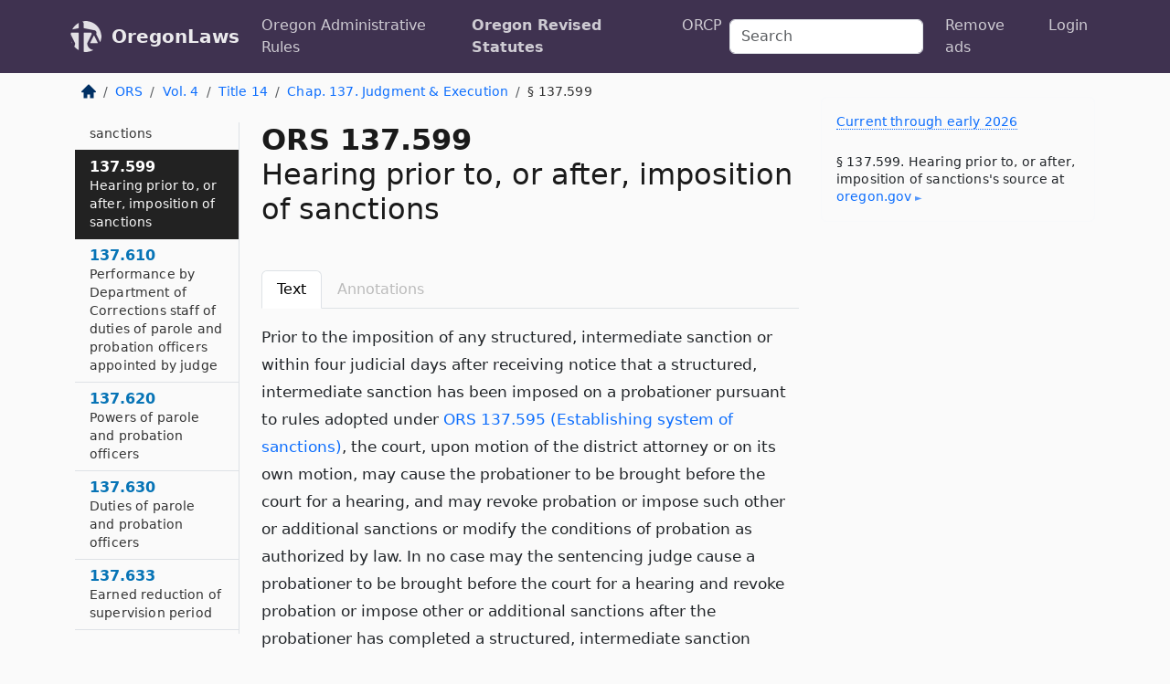

--- FILE ---
content_type: text/html; charset=utf-8
request_url: https://oregon.public.law/statutes/ors_137.599
body_size: 11023
content:
<!DOCTYPE html>
<html lang='en'>
<head>
<meta charset='utf-8'>
<meta content='width=device-width, initial-scale=1, shrink-to-fit=no' name='viewport'>
<meta content='ie=edge' http-equiv='x-ua-compatible'>
  <!-- Google tag (gtag.js) -->
  <script async src="https://www.googletagmanager.com/gtag/js?id=G-H4FE23NSBJ" crossorigin="anonymous"></script>
  <script>
    window.dataLayer = window.dataLayer || [];
    function gtag(){dataLayer.push(arguments);}
    gtag('js', new Date());

    gtag('config', 'G-H4FE23NSBJ');
  </script>

<!-- Metadata -->
<title>ORS 137.599 – Hearing prior to, or after, imposition of sanctions</title>
<meta content='Prior to the imposition of any structured, intermediate sanction or within four judicial days after receiving notice that a structured, intermediate sanction…' name='description'>

<link rel="canonical" href="https://oregon.public.law/statutes/ors_137.599">

    <!-- Twitter Meta Tags -->
    <meta name="twitter:card"        content="summary">
    <meta name="twitter:site"        content="@law_is_code">
    <meta name="twitter:title"       content="ORS 137.599 – Hearing prior to, or after, imposition of sanctions">
    <meta name="twitter:description" content="Prior to the imposition of any structured, intermediate sanction or within four judicial days after receiving notice that a structured, intermediate sanction…">

    <!-- Facebook Meta Tags -->
    <meta property="og:type"         content="article">
    <meta property="og:url"          content="https://oregon.public.law/statutes/ors_137.599">
    <meta property="og:title"        content="ORS 137.599 – Hearing prior to, or after, imposition of sanctions">
    <meta property="og:determiner"   content="the">
    <meta property="og:description"  content="Prior to the imposition of any structured, intermediate sanction or within four judicial days after receiving notice that a structured, intermediate sanction…">

    <meta property="article:author"  content="OR Legislature">

    <meta property="article:section" content="Criminal Procedure, Crimes">

    <!-- Apple Meta Tags -->
    <meta property="og:site_name"     content="OregonLaws">

    <!-- LinkedIn Meta Tags -->
    <meta property="og:title"        content="ORS 137.599 – Hearing prior to, or after, imposition of sanctions" name="title">

        <!-- Jurisdiction Icon -->

        <meta name="twitter:image"       content="https://oregon.public.law/assets/jurisdiction/oregon-c954d87af14b523b19b292236af483242aa1ca9007e0b96080fd9afcd3928858.png">
        <meta name="twitter:image:alt"   content="Oregon icon">
        
        <link rel="apple-touch-icon"     href="https://oregon.public.law/assets/jurisdiction/256x256/oregon-178e7f7dd689fa81d78879372c59764dd65e7a08331c87f39f8232d2a004a913.png" sizes="256x256" >
        <meta property="og:image"        content="https://oregon.public.law/assets/jurisdiction/256x256/oregon-178e7f7dd689fa81d78879372c59764dd65e7a08331c87f39f8232d2a004a913.png">
        <meta property="og:image:type"   content="image/png">
        <meta property="og:image:width"  content="256">
        <meta property="og:image:height" content="256">
        <meta property="og:image:alt"    content="Oregon icon">

<!-- CSS -->
<link rel="stylesheet" href="/assets/themes/oregon-92aca0990a7ed77f24fd328193eb539293a089948a57c02403d75ac7eafe8316.css">
<!-- Favicons -->
<!-- Platform-independent .ico -->
<link rel="icon" type="image/x-icon" href="/assets/favicon/favicon-1971bb419bcff8b826acfc6d31b7bcdaa84e2b889fb346f139d81d504e21301c.ico">
<!-- Generic Favicon -->
<link rel="icon" type="image/png" href="/assets/favicon/favicon-196x196-1a89cdc4f55cce907983623a3705b278153a4a7c3f4e937224c2f68263cdf079.png" sizes="196x196">
<!-- Apple -->
<link rel="icon" type="image/png" href="/assets/favicon/apple-touch-icon-152x152-34df06b5e2e93efe4b77219bb2f7c625e82b95f0bdadc5b066ec667d56fd329d.png" sizes="196x196">
<!-- Microsoft favicons -->
<meta content='#FFFFFF' name='msapplication-TileColor'>
<meta content='https://oregon.public.law/assets/favicon/mstile-144x144-1ff51a60a42438151b0aa8d2b8ecdaa867d9af9ede744983626c8263eb9051c5.png' name='msapplication-TileImage'>
<meta content='https://oregon.public.law/assets/favicon/mstile-310x150-ae54f5e235f629e5bbc1b3787980a0a0c790ccaaf7e6153f46e35480b9460a78.png' name='msapplication-wide310x150logo'>
<meta content='https://oregon.public.law/assets/favicon/mstile-310x310-c954d87af14b523b19b292236af483242aa1ca9007e0b96080fd9afcd3928858.png' name='msapplication-square310x310logo'>

<!-- Structured Data -->


  <script type="text/javascript" 
          async="async" 
          data-noptimize="1" 
          data-cfasync="false" 
          src="//scripts.pubnation.com/tags/94287298-70cd-4370-b788-e4f2e9fa8c06.js">
  </script>

</head>



<body data-environment="production" data-parent-path="/statutes/ors_chapter_137" data-revision-ruby="2.2.29" data-revision-ts="2.1.14" data-sentry-dsn-javascript="https://bab07efcc3f7485259f5baf1f2b14d4b@o118555.ingest.us.sentry.io/4509024199901184" data-statute-number="137.599">

<!-- Logo and Navbar -->
<nav class='navbar navbar-expand-lg navbar-dark d-print-none' id='top-navbar'>
<div class='container'>
<a class='navbar-brand' href='https://oregon.public.law'>
<img alt="Public.Law logo" height="34" width="34" src="/assets/logo/logo-white-on-transparent-68px-8727330fcdef91e245320acd7eb218bf7c3fc280a9ac48873293e89c65f1557a.png">
</a>
<a class='navbar-brand' href='https://oregon.public.law'>
OregonLaws
</a>
<button aria-controls='navbarSupportedContent' aria-expanded='false' aria-label='Toggle navigation' class='navbar-toggler' data-bs-target='#navbarSupportedContent' data-bs-toggle='collapse' type='button'>
<span class='navbar-toggler-icon'></span>
</button>
<div class='collapse navbar-collapse' id='navbarSupportedContent'>
<ul class='navbar-nav me-auto'>
<li class='nav-item'>
<a class='nav-link' href='/rules'>Oregon Administrative Rules</a>
</li>
<li class='nav-item active'>
<a class='nav-link' href='/statutes'>Oregon Revised Statutes</a>
</li>
<!-- Hack to add the ORCP if this is the Oregon site -->
<li class='nav-item'>
<a class='nav-link' href='/rules-of-civil-procedure'>ORCP</a>
</li>
</ul>
<!-- Small search form -->
<form class="form-inline my-2 my-lg-0 me-2" action="/search" accept-charset="UTF-8" method="get"><input type="search" name="term" id="term" value="" class="form-control mr-sm-2" placeholder="Search" aria-label="Search">
</form>
<ul class='navbar-nav me-right'>
<li class="nav-item rounded ms-1 me-1"><a class="nav-link rounded ms-1 me-1" href="https://www.public.law/pricing">Remove ads</a></li>
<li class="nav-item"><a class="nav-link" href="/users/sign_in">Login</a></li>
</ul>
</div>
</div>
</nav>

<div class='container'>
<div class='row'>
<div class='col-sm-10 col-print-12'>
<div class='d-print-none mb-4'>
  <script type="application/ld+json">
{"@context":"https://schema.org","@type":"BreadcrumbList","itemListElement":[{"@type":"ListItem","position":1,"item":"https://oregon.public.law/","name":"\u003cimg alt=\"Home\" height=\"16\" width=\"16\" src=\"/assets/home-bdfd622f0da71bdae5658d6657246217fd7f910da9dce4be94da15f81e831120.svg\"\u003e"},{"@type":"ListItem","position":2,"item":"https://oregon.public.law/statutes","name":"ORS"},{"@type":"ListItem","position":3,"item":"https://oregon.public.law/statutes/ors_volume_4","name":"Vol. 4"},{"@type":"ListItem","position":4,"item":"https://oregon.public.law/statutes/ors_title_14","name":"Title 14"},{"@type":"ListItem","position":5,"item":"https://oregon.public.law/statutes/ors_chapter_137","name":"Chap. 137. Judgment \u0026 Execution"},{"@type":"ListItem","position":6,"item":"https://oregon.public.law/statutes/ors_137.599","name":"§ 137.599"}]}
</script>

<nav aria-label="breadcrumb">
  <ol class="breadcrumb">
      <li class="breadcrumb-item">
        <a href="https://oregon.public.law/"><img alt="Home" height="16" width="16" src="/assets/home-bdfd622f0da71bdae5658d6657246217fd7f910da9dce4be94da15f81e831120.svg"></a>
      </li>
      <li class="breadcrumb-item">
        <a href="https://oregon.public.law/statutes">ORS</a>
      </li>
      <li class="breadcrumb-item">
        <a href="https://oregon.public.law/statutes/ors_volume_4">Vol. 4</a>
      </li>
      <li class="breadcrumb-item">
        <a href="https://oregon.public.law/statutes/ors_title_14">Title 14</a>
      </li>
      <li class="breadcrumb-item">
        <a href="https://oregon.public.law/statutes/ors_chapter_137">Chap. 137. Judgment &amp; Execution</a>
      </li>
    
      <li class="breadcrumb-item active" aria-current="page">
        § 137.599
      </li>
  </ol>
</nav> 

</div>


<div class='row'>
<div class='col-sm order-last'>
<article>
<div id='leaf-page-title'>
<h1 id='number_and_name'>
<span class='meta-name-and-number'>
<span class='d-none d-print-inline'>

</span>
ORS 137.599
</span>
<br>
<span id='name'>
Hearing prior to, or after, imposition of sanctions
</span>
</h1>
</div>

<hr class='d-none d-print-block top'>
<div class='d-print-none'>
<ul class='nav nav-tabs mb-3' id='sectionTabs' role='tablist'>
<li class='nav-item' role='presentation'>
<a aria-controls='leaf-statute-body' aria-selected='true' class='nav-link active' data-bs-toggle='tab' href='#text-pane' id='text-tab' role='tab'>
Text
</a>
</li>
<li class='nav-item' role='presentation'>
<a aria-controls='annotations' aria-disabled='true' aria-selected='false' class='nav-link disabled' data-bs-toggle='tab' href='#annotations-pane' id='annotations-tab' role='tab' style='color: #bbb'>
Annotations
</a>
</li>
</ul>
</div>
<div class='tab-content' id='sectionTabsContent'>
<div aria-labelledby='text-tab' class='tab-pane fade show active' id='text-pane' role='tabpanel'>
<div id='leaf-statute-body'>
<section class="level-0 non-meta non-outline">Prior to the imposition of any structured, intermediate sanction or within four judicial days after receiving notice that a structured, intermediate sanction has been imposed on a probationer pursuant to rules adopted under <a href="/statutes/ors_137.595">ORS 137.595 (Establishing system of sanctions)</a>, the court, upon motion of the district attorney or on its own motion, may cause the probationer to be brought before the court for a hearing, and may revoke probation or impose such other or additional sanctions or modify the conditions of probation as authorized by law. In no case may the sentencing judge cause a probationer to be brought before the court for a hearing and revoke probation or impose other or additional sanctions after the probationer has completed a structured, intermediate sanction imposed by the Department of Corrections or a county community corrections agency pursuant to rules adopted under <a href="/statutes/ors_137.595">ORS 137.595 (Establishing system of sanctions)</a>. [1993 c.680 §13]</section>
<section class="level-0 non-meta non-outline"></section>
<section class="level-0 non-meta non-outline">Note: See note under <a href="/statutes/ors_137.592">137.592 (Policy regarding probation violations)</a>.</section>

<div class='d-print-none mt-5'>
<hr style='width: 33%; margin-left: 0;'>
<p class='small' style='line-height: 1.4em; letter-spacing: 0.01rem;'>
<cite>
<i>Source:</i>
<i>Section 137.599 — Hearing prior to, or after, imposition of sanctions</i>,<code> <a id="footer-source-link" rel="nofollow" href="https://www.oregonlegislature.gov/bills_laws/ors/ors137.html">https://www.&shy;oregonlegislature.&shy;gov/bills_laws/ors/ors137.&shy;html</a></code> (accessed May 26, 2025).
</cite>
</p>
</div>

</div>
</div>
<div aria-labelledby='annotations-tab' class='tab-pane fade' id='annotations-pane' role='tabpanel'>
<div id='annotations'>
<div class='row'>
<div class='col-sm-12'>

</div>
</div>

</div>
</div>
</div>
</article>
</div>
<div class='col-sm-3 order-first d-none d-md-block d-print-none'>
<main class='sticky-top'>
<div class='d-flex flex-column align-items-stretch'>
<div class='list-group list-group-flush scrollarea border-end' id='sibling-nav'>
<a class='list-group-item list-group-item-action' href='ors_137.010' id='n137.010'>137.010<br><span class='name'>Duty of court to ascertain and impose punishment</span></a>
<a class='list-group-item list-group-item-action' href='ors_137.012' id='n137.012'>137.012<br><span class='name'>Suspension of imposition or execution of sentence of person convicted of certain sexual offenses</span></a>
<a class='list-group-item list-group-item-action' href='ors_137.013' id='n137.013'>137.013<br><span class='name'>Appearance by victim at time of sentencing</span></a>
<a class='list-group-item list-group-item-action' href='ors_137.017' id='n137.017'>137.017<br><span class='name'>Disposition of fines, costs and security deposits received by court</span></a>
<a class='list-group-item list-group-item-action' href='ors_137.020' id='n137.020'>137.020<br><span class='name'>Time for pronouncing judgment</span></a>
<a class='list-group-item list-group-item-action' href='ors_137.030' id='n137.030'>137.030<br><span class='name'>Presence of defendant at pronouncement of judgment</span></a>
<a class='list-group-item list-group-item-action' href='ors_137.040' id='n137.040'>137.040<br><span class='name'>Bringing defendant in custody to pronouncement of judgment</span></a>
<a class='list-group-item list-group-item-action' href='ors_137.050' id='n137.050'>137.050<br><span class='name'>Nonattendance or nonappearance of released defendant when attendance required by court</span></a>
<a class='list-group-item list-group-item-action' href='ors_137.060' id='n137.060'>137.060<br><span class='name'>Form of bench warrant</span></a>
<a class='list-group-item list-group-item-action' href='ors_137.070' id='n137.070'>137.070<br><span class='name'>Counties to which bench warrant may issue</span></a>
<a class='list-group-item list-group-item-action' href='ors_137.071' id='n137.071'>137.071<br><span class='name'>Requirements for judgment documents</span></a>
<a class='list-group-item list-group-item-action' href='ors_137.074' id='n137.074'>137.074<br><span class='name'>Fingerprints of convicted felons and certain misdemeanants required</span></a>
<a class='list-group-item list-group-item-action' href='ors_137.076' id='n137.076'>137.076<br><span class='name'>Blood or buccal sample and thumbprint of certain convicted defendants required</span></a>
<a class='list-group-item list-group-item-action' href='ors_137.077' id='n137.077'>137.077<br><span class='name'>Presentence report</span></a>
<a class='list-group-item list-group-item-action' href='ors_137.079' id='n137.079'>137.079<br><span class='name'>Presentence report</span></a>
<a class='list-group-item list-group-item-action' href='ors_137.080' id='n137.080'>137.080<br><span class='name'>Consideration of circumstances in aggravation or mitigation of punishment</span></a>
<a class='list-group-item list-group-item-action' href='ors_137.085' id='n137.085'>137.085<br><span class='name'>Age and physical disability of victim as factors in sentencing</span></a>
<a class='list-group-item list-group-item-action' href='ors_137.090' id='n137.090'>137.090<br><span class='name'>Considerations in determining aggravation or mitigation</span></a>
<a class='list-group-item list-group-item-action' href='ors_137.100' id='n137.100'>137.100<br><span class='name'>Defendant as witness in relation to circumstances</span></a>
<a class='list-group-item list-group-item-action' href='ors_137.101' id='n137.101'>137.101<br><span class='name'>Compensatory fine</span></a>
<a class='list-group-item list-group-item-action' href='ors_137.103' id='n137.103'>137.103<br><span class='name'>Definitions for ORS 137.101 to 137.109</span></a>
<a class='list-group-item list-group-item-action' href='ors_137.105' id='n137.105'>137.105<br><span class='name'>Authority of trial court during pendency of appeal</span></a>
<a class='list-group-item list-group-item-action' href='ors_137.106' id='n137.106'>137.106<br><span class='name'>Restitution to victims</span></a>
<a class='list-group-item list-group-item-action' href='ors_137.107' id='n137.107'>137.107<br><span class='name'>Authority of court to amend part of judgment relating to restitution</span></a>
<a class='list-group-item list-group-item-action' href='ors_137.108' id='n137.108'>137.108<br><span class='name'>Restitution when defendant has entered into diversion agreement</span></a>
<a class='list-group-item list-group-item-action' href='ors_137.109' id='n137.109'>137.109<br><span class='name'>Effect of restitution order on other remedies of victim</span></a>
<a class='list-group-item list-group-item-action' href='ors_137.118' id='n137.118'>137.118<br><span class='name'>Assignment of judgments for collection of monetary obligation</span></a>
<a class='list-group-item list-group-item-action' href='ors_137.120' id='n137.120'>137.120<br><span class='name'>Term of sentence</span></a>
<a class='list-group-item list-group-item-action' href='ors_137.121' id='n137.121'>137.121<br><span class='name'>Maximum consecutive sentences</span></a>
<a class='list-group-item list-group-item-action' href='ors_137.123' id='n137.123'>137.123<br><span class='name'>Provisions relating to concurrent and consecutive sentences</span></a>
<a class='list-group-item list-group-item-action' href='ors_137.124' id='n137.124'>137.124<br><span class='name'>Commitment of defendant to Department of Corrections or county</span></a>
<a class='list-group-item list-group-item-action' href='ors_137.126' id='n137.126'>137.126<br><span class='name'>Definitions for ORS 137.126 to 137.131</span></a>
<a class='list-group-item list-group-item-action' href='ors_137.128' id='n137.128'>137.128<br><span class='name'>Community service as part of sentence</span></a>
<a class='list-group-item list-group-item-action' href='ors_137.129' id='n137.129'>137.129<br><span class='name'>Length of community service sentence</span></a>
<a class='list-group-item list-group-item-action' href='ors_137.131' id='n137.131'>137.131<br><span class='name'>Community service as condition of probation for offense involving graffiti</span></a>
<a class='list-group-item list-group-item-action' href='ors_137.138' id='n137.138'>137.138<br><span class='name'>Forfeiture of weapons and revocation of hunting license for certain convictions</span></a>
<a class='list-group-item list-group-item-action' href='ors_137.143' id='n137.143'>137.143<br><span class='name'>All monetary obligations constitute single obligation on part of convicted person</span></a>
<a class='list-group-item list-group-item-action' href='ors_137.145' id='n137.145'>137.145<br><span class='name'>Definitions for ORS 137.145 to 137.159</span></a>
<a class='list-group-item list-group-item-action' href='ors_137.146' id='n137.146'>137.146<br><span class='name'>Priorities for application of payments on criminal judgments entered in circuit courts</span></a>
<a class='list-group-item list-group-item-action' href='ors_137.147' id='n137.147'>137.147<br><span class='name'>Priorities for application of payments on criminal judgments entered in local courts</span></a>
<a class='list-group-item list-group-item-action' href='ors_137.149' id='n137.149'>137.149<br><span class='name'>Level I obligations in circuit court judgments</span></a>
<a class='list-group-item list-group-item-action' href='ors_137.151' id='n137.151'>137.151<br><span class='name'>Level I obligations in local court judgments</span></a>
<a class='list-group-item list-group-item-action' href='ors_137.153' id='n137.153'>137.153<br><span class='name'>Level II obligations in circuit court judgments</span></a>
<a class='list-group-item list-group-item-action' href='ors_137.154' id='n137.154'>137.154<br><span class='name'>Level II obligations in local court judgments</span></a>
<a class='list-group-item list-group-item-action' href='ors_137.155' id='n137.155'>137.155<br><span class='name'>Level III obligations in circuit court judgments</span></a>
<a class='list-group-item list-group-item-action' href='ors_137.156' id='n137.156'>137.156<br><span class='name'>Level III obligations in local court judgments</span></a>
<a class='list-group-item list-group-item-action' href='ors_137.157' id='n137.157'>137.157<br><span class='name'>Level IV obligations in circuit court judgments</span></a>
<a class='list-group-item list-group-item-action' href='ors_137.158' id='n137.158'>137.158<br><span class='name'>Level IV obligations in local court judgments</span></a>
<a class='list-group-item list-group-item-action' href='ors_137.159' id='n137.159'>137.159<br><span class='name'>Level V obligations in circuit court judgments</span></a>
<a class='list-group-item list-group-item-action' href='ors_137.167' id='n137.167'>137.167<br><span class='name'>Imprisonment when county jail is not suitable for safe confinement</span></a>
<a class='list-group-item list-group-item-action' href='ors_137.170' id='n137.170'>137.170<br><span class='name'>Entry of judgment in criminal action</span></a>
<a class='list-group-item list-group-item-action' href='ors_137.172' id='n137.172'>137.172<br><span class='name'>Entry of corrected judgment</span></a>
<a class='list-group-item list-group-item-action' href='ors_137.175' id='n137.175'>137.175<br><span class='name'>Judgment in criminal action that effects release of defendant</span></a>
<a class='list-group-item list-group-item-action' href='ors_137.183' id='n137.183'>137.183<br><span class='name'>Interest on judgments</span></a>
<a class='list-group-item list-group-item-action' href='ors_137.210' id='n137.210'>137.210<br><span class='name'>Taxation of costs against complainant</span></a>
<a class='list-group-item list-group-item-action' href='ors_137.212' id='n137.212'>137.212<br><span class='name'>Clerk to prepare trial court file</span></a>
<a class='list-group-item list-group-item-action' href='ors_137.218' id='n137.218'>137.218<br><span class='name'>Joint petition for reconsideration of conviction or sentence</span></a>
<a class='list-group-item list-group-item-action' href='ors_137.221' id='n137.221'>137.221<br><span class='name'>Vacation of judgment of conviction for prostitution</span></a>
<a class='list-group-item list-group-item-action' href='ors_137.222' id='n137.222'>137.222<br><span class='name'>Motion for reduction of marijuana conviction offense classification</span></a>
<a class='list-group-item list-group-item-action' href='ors_137.223' id='n137.223'>137.223<br><span class='name'>Order setting aside judgment of guilty except for insanity</span></a>
<a class='list-group-item list-group-item-action' href='ors_137.225' id='n137.225'>137.225<br><span class='name'>Order setting aside conviction or record of criminal charge</span></a>
<a class='list-group-item list-group-item-action' href='ors_137.226' id='n137.226'>137.226<br><span class='name'>Eligibility for order setting aside certain marijuana convictions</span></a>
<a class='list-group-item list-group-item-action' href='ors_137.227' id='n137.227'>137.227<br><span class='name'>Evaluation after conviction to determine if defendant is alcoholic or drug-dependent person</span></a>
<a class='list-group-item list-group-item-action' href='ors_137.228' id='n137.228'>137.228<br><span class='name'>Finding that defendant is alcoholic or drug-dependent person</span></a>
<a class='list-group-item list-group-item-action' href='ors_137.229' id='n137.229'>137.229<br><span class='name'>Duty of Department of Corrections</span></a>
<a class='list-group-item list-group-item-action' href='ors_137.230' id='n137.230'>137.230<br><span class='name'>Definitions for ORS 137.260</span></a>
<a class='list-group-item list-group-item-action' href='ors_137.260' id='n137.260'>137.260<br><span class='name'>Political rights restored to persons convicted of felony before August 9, 1961, and subsequently discharged</span></a>
<a class='list-group-item list-group-item-action' href='ors_137.270' id='n137.270'>137.270<br><span class='name'>Effect of felony conviction on property of defendant</span></a>
<a class='list-group-item list-group-item-action' href='ors_137.275' id='n137.275'>137.275<br><span class='name'>Effect of felony conviction on civil and political rights of felon</span></a>
<a class='list-group-item list-group-item-action' href='ors_137.281' id='n137.281'>137.281<br><span class='name'>Withdrawal of rights during term of incarceration</span></a>
<a class='list-group-item list-group-item-action' href='ors_137.285' id='n137.285'>137.285<br><span class='name'>Retained rights of felon</span></a>
<a class='list-group-item list-group-item-action' href='ors_137.286' id='n137.286'>137.286<br><span class='name'>Minimum fines for misdemeanors and felonies</span></a>
<a class='list-group-item list-group-item-action' href='ors_137.300' id='n137.300'>137.300<br><span class='name'>Criminal Fine Account</span></a>
<a class='list-group-item list-group-item-action' href='ors_137.301' id='n137.301'>137.301<br><span class='name'>Legislative findings</span></a>
<a class='list-group-item list-group-item-action' href='ors_137.310' id='n137.310'>137.310<br><span class='name'>Authorizing execution of judgment</span></a>
<a class='list-group-item list-group-item-action' href='ors_137.315' id='n137.315'>137.315<br><span class='name'>Electronic telecommunication of notice of judgment authorized</span></a>
<a class='list-group-item list-group-item-action' href='ors_137.320' id='n137.320'>137.320<br><span class='name'>Delivery of defendant when committed to Department of Corrections</span></a>
<a class='list-group-item list-group-item-action' href='ors_137.330' id='n137.330'>137.330<br><span class='name'>Where judgment of imprisonment in county jail is executed</span></a>
<a class='list-group-item list-group-item-action' href='ors_137.333' id='n137.333'>137.333<br><span class='name'>Exception to ORS 137.330</span></a>
<a class='list-group-item list-group-item-action' href='ors_137.370' id='n137.370'>137.370<br><span class='name'>Commencement and computation of term of imprisonment in state correctional institution</span></a>
<a class='list-group-item list-group-item-action' href='ors_137.372' id='n137.372'>137.372<br><span class='name'>Credit for time served as part of probationary sentence</span></a>
<a class='list-group-item list-group-item-action' href='ors_137.375' id='n137.375'>137.375<br><span class='name'>Release of prisoners whose terms expire on weekends or legal holidays</span></a>
<a class='list-group-item list-group-item-action' href='ors_137.380' id='n137.380'>137.380<br><span class='name'>Discipline, treatment and employment of prisoners</span></a>
<a class='list-group-item list-group-item-action' href='ors_137.390' id='n137.390'>137.390<br><span class='name'>Commencement, term and termination of term of imprisonment in county jail</span></a>
<a class='list-group-item list-group-item-action' href='ors_137.440' id='n137.440'>137.440<br><span class='name'>Return by officer executing judgment</span></a>
<a class='list-group-item list-group-item-action' href='ors_137.450' id='n137.450'>137.450<br><span class='name'>Enforcement of money judgment in criminal action</span></a>
<a class='list-group-item list-group-item-action' href='ors_137.452' id='n137.452'>137.452<br><span class='name'>Satisfaction of monetary obligation imposed as part of sentence</span></a>
<a class='list-group-item list-group-item-action' href='ors_137.463' id='n137.463'>137.463<br><span class='name'>Death warrant hearing</span></a>
<a class='list-group-item list-group-item-action' href='ors_137.464' id='n137.464'>137.464<br><span class='name'>Administrative assessment of defendant’s mental capacity</span></a>
<a class='list-group-item list-group-item-action' href='ors_137.466' id='n137.466'>137.466<br><span class='name'>Judicial determination of defendant’s mental capacity</span></a>
<a class='list-group-item list-group-item-action' href='ors_137.467' id='n137.467'>137.467<br><span class='name'>Delivery of warrant when place of trial changed</span></a>
<a class='list-group-item list-group-item-action' href='ors_137.473' id='n137.473'>137.473<br><span class='name'>Means of inflicting death</span></a>
<a class='list-group-item list-group-item-action' href='ors_137.476' id='n137.476'>137.476<br><span class='name'>Assistance by licensed health care professional or nonlicensed medically trained person</span></a>
<a class='list-group-item list-group-item-action' href='ors_137.478' id='n137.478'>137.478<br><span class='name'>Return of death warrant after execution of sentence of death</span></a>
<a class='list-group-item list-group-item-action' href='ors_137.482' id='n137.482'>137.482<br><span class='name'>Service of documents on defendant</span></a>
<a class='list-group-item list-group-item-action' href='ors_137.520' id='n137.520'>137.520<br><span class='name'>Power of committing magistrate to parole and grant temporary release to persons confined in county jail</span></a>
<a class='list-group-item list-group-item-action' href='ors_137.523' id='n137.523'>137.523<br><span class='name'>Custody of person sentenced to confinement as condition of probation</span></a>
<a class='list-group-item list-group-item-action' href='ors_137.525' id='n137.525'>137.525<br><span class='name'>Probation for person convicted of crime described in ORS 163.305 to 163.467</span></a>
<a class='list-group-item list-group-item-action' href='ors_137.530' id='n137.530'>137.530<br><span class='name'>Investigation and report of parole and probation officers</span></a>
<a class='list-group-item list-group-item-action' href='ors_137.532' id='n137.532'>137.532<br><span class='name'>Probation without entering plea</span></a>
<a class='list-group-item list-group-item-action' href='ors_137.533' id='n137.533'>137.533<br><span class='name'>Probation without entering judgment of guilt</span></a>
<a class='list-group-item list-group-item-action' href='ors_137.540' id='n137.540'>137.540<br><span class='name'>Conditions of probation</span></a>
<a class='list-group-item list-group-item-action' href='ors_137.542' id='n137.542'>137.542<br><span class='name'>Probation conditions related to medical use of cannabis</span></a>
<a class='list-group-item list-group-item-action' href='ors_137.545' id='n137.545'>137.545<br><span class='name'>Period of probation</span></a>
<a class='list-group-item list-group-item-action' href='ors_137.547' id='n137.547'>137.547<br><span class='name'>Consolidation of probation violation proceedings</span></a>
<a class='list-group-item list-group-item-action' href='ors_137.551' id='n137.551'>137.551<br><span class='name'>Revocation of probationary sentences</span></a>
<a class='list-group-item list-group-item-action' href='ors_137.553' id='n137.553'>137.553<br><span class='name'>Use of citations for probation violations authorized</span></a>
<a class='list-group-item list-group-item-action' href='ors_137.557' id='n137.557'>137.557<br><span class='name'>Citation</span></a>
<a class='list-group-item list-group-item-action' href='ors_137.560' id='n137.560'>137.560<br><span class='name'>Copies of certain judgments to be sent to Department of Corrections</span></a>
<a class='list-group-item list-group-item-action' href='ors_137.570' id='n137.570'>137.570<br><span class='name'>Authority to transfer probationer from one agency to another</span></a>
<a class='list-group-item list-group-item-action' href='ors_137.580' id='n137.580'>137.580<br><span class='name'>Effect of transfer of probationer from one agency to another</span></a>
<a class='list-group-item list-group-item-action' href='ors_137.590' id='n137.590'>137.590<br><span class='name'>Appointment of parole and probation officers and assistants</span></a>
<a class='list-group-item list-group-item-action' href='ors_137.592' id='n137.592'>137.592<br><span class='name'>Policy regarding probation violations</span></a>
<a class='list-group-item list-group-item-action' href='ors_137.593' id='n137.593'>137.593<br><span class='name'>Duty of corrections agencies to impose structured, intermediate sanctions for probation violations</span></a>
<a class='list-group-item list-group-item-action' href='ors_137.595' id='n137.595'>137.595<br><span class='name'>Establishing system of sanctions</span></a>
<a class='list-group-item list-group-item-action' href='ors_137.596' id='n137.596'>137.596<br><span class='name'>Probation violations</span></a>
<a class='list-group-item list-group-item-action' href='ors_137.597' id='n137.597'>137.597<br><span class='name'>Probationer may consent to imposition of sanctions</span></a>
<a class='list-group-item list-group-item-action' href='ors_137.599' id='n137.599'>137.599<br><span class='name'>Hearing prior to, or after, imposition of sanctions</span></a>
<a class='list-group-item list-group-item-action' href='ors_137.610' id='n137.610'>137.610<br><span class='name'>Performance by Department of Corrections staff of duties of parole and probation officers appointed by judge</span></a>
<a class='list-group-item list-group-item-action' href='ors_137.620' id='n137.620'>137.620<br><span class='name'>Powers of parole and probation officers</span></a>
<a class='list-group-item list-group-item-action' href='ors_137.630' id='n137.630'>137.630<br><span class='name'>Duties of parole and probation officers</span></a>
<a class='list-group-item list-group-item-action' href='ors_137.633' id='n137.633'>137.633<br><span class='name'>Earned reduction of supervision period</span></a>
<a class='list-group-item list-group-item-action' href='ors_137.635' id='n137.635'>137.635<br><span class='name'>Determinate sentences required for certain felony convictions</span></a>
<a class='list-group-item list-group-item-action' href='ors_137.637' id='n137.637'>137.637<br><span class='name'>Determining length of determinate sentences</span></a>
<a class='list-group-item list-group-item-action' href='ors_137.651' id='n137.651'>137.651<br><span class='name'>Definitions for ORS 137.654, 137.656 and 137.658</span></a>
<a class='list-group-item list-group-item-action' href='ors_137.654' id='n137.654'>137.654<br><span class='name'>Oregon Criminal Justice Commission</span></a>
<a class='list-group-item list-group-item-action' href='ors_137.656' id='n137.656'>137.656<br><span class='name'>Purpose and duties of commission</span></a>
<a class='list-group-item list-group-item-action' href='ors_137.658' id='n137.658'>137.658<br><span class='name'>Authority of chairperson to create committees within commission</span></a>
<a class='list-group-item list-group-item-action' href='ors_137.661' id='n137.661'>137.661<br><span class='name'>Agency cooperation with commission</span></a>
<a class='list-group-item list-group-item-action' href='ors_137.662' id='n137.662'>137.662<br><span class='name'>Oregon Criminal Justice Commission Account</span></a>
<a class='list-group-item list-group-item-action' href='ors_137.667' id='n137.667'>137.667<br><span class='name'>Amendments to sentencing guidelines</span></a>
<a class='list-group-item list-group-item-action' href='ors_137.669' id='n137.669'>137.669<br><span class='name'>Guidelines control sentences</span></a>
<a class='list-group-item list-group-item-action' href='ors_137.671' id='n137.671'>137.671<br><span class='name'>Authority of court to impose sentence outside guidelines</span></a>
<a class='list-group-item list-group-item-action' href='ors_137.672' id='n137.672'>137.672<br><span class='name'>Aggravating factor sentencing rules relating to gender identity of victim</span></a>
<a class='list-group-item list-group-item-action' href='ors_137.673' id='n137.673'>137.673<br><span class='name'>Validity of rules</span></a>
<a class='list-group-item list-group-item-action' href='ors_137.674' id='n137.674'>137.674<br><span class='name'>Use of force data analysis</span></a>
<a class='list-group-item list-group-item-action' href='ors_137.676' id='n137.676'>137.676<br><span class='name'>Development of method for district attorneys to record and report bias-related crime data</span></a>
<a class='list-group-item list-group-item-action' href='ors_137.678' id='n137.678'>137.678<br><span class='name'>Analysis of bias-related crime and incident data</span></a>
<a class='list-group-item list-group-item-action' href='ors_137.679' id='n137.679'>137.679<br><span class='name'>Restorative justice grant program</span></a>
<a class='list-group-item list-group-item-action' href='ors_137.680' id='n137.680'>137.680<br><span class='name'>Development of specialty court standards</span></a>
<a class='list-group-item list-group-item-action' href='ors_137.681' id='n137.681'>137.681<br><span class='name'>Innovative Grant Program</span></a>
<a class='list-group-item list-group-item-action' href='ors_137.682' id='n137.682'>137.682<br><span class='name'>Innovative Grant Fund</span></a>
<a class='list-group-item list-group-item-action' href='ors_137.683' id='n137.683'>137.683<br><span class='name'>Racial and ethnic impact statements for proposed legislation</span></a>
<a class='list-group-item list-group-item-action' href='ors_137.685' id='n137.685'>137.685<br><span class='name'>Racial and ethnic impact statements for state measures</span></a>
<a class='list-group-item list-group-item-action' href='ors_137.686' id='n137.686'>137.686<br><span class='name'>Organized Retail Theft Grant Program</span></a>
<a class='list-group-item list-group-item-action' href='ors_137.689' id='n137.689'>137.689<br><span class='name'>Oregon Crimefighting Act</span></a>
<a class='list-group-item list-group-item-action' href='ors_137.690' id='n137.690'>137.690<br><span class='name'>Major felony sex crime</span></a>
<a class='list-group-item list-group-item-action' href='ors_137.700' id='n137.700'>137.700<br><span class='name'>Offenses requiring imposition of mandatory minimum sentences</span></a>
<a class='list-group-item list-group-item-action' href='ors_137.705' id='n137.705'>137.705<br><span class='name'>Definitions</span></a>
<a class='list-group-item list-group-item-action' href='ors_137.707' id='n137.707'>137.707<br><span class='name'>Mandatory minimum sentences for certain juvenile offenders waived to adult court</span></a>
<a class='list-group-item list-group-item-action' href='ors_137.709' id='n137.709'>137.709<br><span class='name'>Application of ORS 137.700 and 137.707</span></a>
<a class='list-group-item list-group-item-action' href='ors_137.712' id='n137.712'>137.712<br><span class='name'>Exceptions to ORS 137.700 and 137.707</span></a>
<a class='list-group-item list-group-item-action' href='ors_137.717' id='n137.717'>137.717<br><span class='name'>Presumptive sentences for certain property offenders</span></a>
<a class='list-group-item list-group-item-action' href='ors_137.719' id='n137.719'>137.719<br><span class='name'>Presumptive life sentence for certain sex offenders upon third conviction</span></a>
<a class='list-group-item list-group-item-action' href='ors_137.725' id='n137.725'>137.725<br><span class='name'>Presumptive life sentence for certain sex offenders upon second conviction</span></a>
<a class='list-group-item list-group-item-action' href='ors_137.750' id='n137.750'>137.750<br><span class='name'>Sentencing requirements concerning defendant’s eligibility for certain types of leave, release or programs</span></a>
<a class='list-group-item list-group-item-action' href='ors_137.751' id='n137.751'>137.751<br><span class='name'>Determination of defendant’s eligibility for release on post-prison supervision under ORS 421.508</span></a>
<a class='list-group-item list-group-item-action' href='ors_137.752' id='n137.752'>137.752<br><span class='name'>Requirements when defendant committed to custody of county</span></a>
<a class='list-group-item list-group-item-action' href='ors_137.754' id='n137.754'>137.754<br><span class='name'>Authority of court to modify judgment to comply with ORS 137.750 and 137.752</span></a>
<a class='list-group-item list-group-item-action' href='ors_137.765' id='n137.765'>137.765<br><span class='name'>Sexually violent dangerous offenders</span></a>
<a class='list-group-item list-group-item-action' href='ors_137.767' id='n137.767'>137.767<br><span class='name'>Presentence investigation and examination</span></a>
<a class='list-group-item list-group-item-action' href='ors_137.769' id='n137.769'>137.769<br><span class='name'>Defendant’s right to independent examination</span></a>
<a class='list-group-item list-group-item-action' href='ors_137.771' id='n137.771'>137.771<br><span class='name'>Resentencing hearing</span></a>
<a class='list-group-item list-group-item-action' href='ors_137.924' id='n137.924'>137.924<br><span class='name'>Supervisory authority to provide information to agency directors</span></a>
<a class='list-group-item list-group-item-action' href='ors_137.930' id='n137.930'>137.930<br><span class='name'>Criminal history data provider requirements</span></a>

</div>
</div>
</main>
</div>

</div>

</div>
<div class='col-sm-2 d-print-none d-none d-lg-block'>
<!-- Right Side Bar -->
<div class='card border-light mb-1 mt-3'>
<div class='card-body'>
<p class='mb-1 card-text small' style='line-height: 1.5em; letter-spacing: 0.01rem'>
<a class='currency-modal-link' data-bs-target='#currencyModal' data-bs-toggle='modal'>
Current through early 2026
</a>
</p>
<p class='card-text mt-4 small' style='line-height: 1.4em; letter-spacing: 0.01rem'>
<cite>
§ 137.599. Hearing prior to, or after, imposition of sanctions's source at
<a class="source-link external" rel="nofollow" href="https://www.oregonlegislature.gov/bills_laws/ors/ors137.html">oregon​.gov</a>
</cite>
</p>
</div>
</div>






</div>
</div>
<hr class='bottom'>
<footer>
<div class='d-print-none'>
<div class='row'>
<div class='col-sm-3' id='stay-connected'>
<h2>Stay Connected</h2>
<p>
Join thousands of people who receive monthly site updates.
</p>
<p>
<a class='btn btn-primary' href='https://eepurl.com/dqx2dj' id='temp-subscribe' role='button'>Subscribe</a>
</p>
<p id='social-icons'>
<a href="https://www.instagram.com/law.is.code/"><img alt="Instagram" loading="lazy" decoding="async" height="50" width="50" src="/assets/social/instagram-logo-840401f66d7e41fb9696f8e077c49b550e669a1a613e2612a7ba18aa2c53776d.svg"></a>
<a href="https://www.facebook.com/PublicDotLaw"><img alt="Facebook" loading="lazy" decoding="async" height="50" width="50" src="/assets/social/facebook-logo-button-a44d2115afa1417c74235fd98657a42b6602af1b47332364fa6627a80e5a61ff.svg"></a>
<a href="https://twitter.com/law_is_code"><img alt="Twitter" loading="lazy" decoding="async" height="50" width="50" src="/assets/social/twitter-logo-button-39f7c16ed398ca50006cd9a20dc33da44f7110bc26dbe7ec8980cbd9fc44cdc6.svg"></a>
<a href="https://github.com/public-law/"><img alt="Our GitHub Page" loading="lazy" decoding="async" height="50" width="50" src="/assets/social/github-logo-b4302181192a1d29bb4b020699926827cea1717d423541ad0ec8b318cda6ff97.svg"></a>
</p>
</div>
<div class='col-sm-4'>
<h2>Get Legal Help</h2>
<p class='mb-4'>
The <a class="external" href="https://www.osbar.org/index.html">Oregon State Bar</a> runs a service for finding
an attorney in good standing. Initial consultations
are usually free or discounted: <a class="external" href="https://www.osbar.org/public/ris/">Lawyer Referral Service</a>
</p>
<h2>Committed to Public Service</h2>
<p>
We will always provide free access to the current law. In addition,
<a href='https://blog.public.law/automatic-upgrade-for-non-profit-educational-and-govt-users/'>we provide special support</a>
for non-profit, educational, and government users. Through social
entre­pre­neurship, we’re lowering the cost of legal services and
increasing citizen access.
</p>
</div>
<div class='col-sm-5'>
<nav>
<h2>Navigate</h2>
<div class='row'>
<div class='col-sm-4'>
<ul class='compact'>
<li class='mb-2'><a href="https://www.public.law/legal-help-services">Find a Lawyer</a></li>
<li class='mb-2'><a href="https://blog.public.law">Blog</a></li>
<li class='mb-2'><a href="https://www.public.law/about-us">About Us</a></li>
<li class='mb-2'><a href="https://www.public.law/api-info">API</a></li>
<li class='mb-2'><a href="https://www.public.law/contact-us">Contact Us</a></li>
<li class='mb-2'><a href="https://www.public.law/blog">Reports</a></li>
<li class='mb-2'><a href="https://www.public.law/sources">Secondary Sources</a></li>
<li class='mb-2'><a href="https://www.public.law/privacy-policy">Privacy Policy</a></li>
</ul>
</div>
<div class='col-sm-8'>
<table class='table table-sm table-borderless table-light'>
<tbody>
<tr>
<th>California:</th>
<td><a href="https://california.public.law/codes">Codes</a></td>
</tr>
<tr>
<th>Colorado:</th>
<td><a href="https://colorado.public.law/statutes">C.R.S.</a></td>
</tr>
<tr>
<th>Florida:</th>
<td><a href="https://florida.public.law/statutes">Statutes</a></td>
</tr>
<tr>
<th>Nevada:</th>
<td><a href="https://nevada.public.law/statutes">NRS</a></td>
</tr>
<tr>
<th>New York:</th>
<td><a href="https://newyork.public.law/laws">Laws</a></td>
</tr>
<tr>
<th>Oregon:</th>
<td><a href="https://oregon.public.law/rules">OAR</a>, <a href="https://oregon.public.law/statutes">ORS</a></td>
</tr>
<tr>
<th>Texas:</th>
<td><a href="https://texas.public.law/statutes">Statutes</a></td>
</tr>
<tr>
<th>World:</th>
<td><a href="https://www.public.law/world/rome_statute">Rome Statute</a>, <a href="https://www.public.law/dictionary">International Dictionary</a></td>
</tr>
</tbody>
</table>
</div>
</div>
</nav>
</div>
</div>

</div>
<div class='d-none d-print-block'>
<p class='small'>
<i>Location:</i>
<code>https://oregon.public.law/statutes/ors_137.599</code>
</p>
<p class='small'>
<i>Original Source:</i>
<i>Section 137.599 — Hearing prior to, or after, imposition of sanctions</i>,
<code>https://www.&shy;oregonlegislature.&shy;gov/bills_laws/ors/ors137.&shy;html</code>
(last ac&shy;cessed May 10, 2025).
</p>

</div>
</footer>

<!-- Modal -->
<div class="modal fade" id="intentionallyBlankModal" tabindex="-1" aria-labelledby="intentionallyBlankModalLabel" aria-hidden="true">
    <div class="modal-dialog modal-dialog-centered">
      <div class="modal-content">
        <div class="modal-header">
          <h5 class="modal-title" id="intentionallyBlankModalLabel">Blank Outline Levels</h5>
          <button type="button" class="close" data-bs-dismiss="modal" aria-label="Close">
            <span aria-hidden="true">&times;</span>
          </button>
        </div>
        <div class="modal-body">
          <p>
          The legislature occasionally skips outline levels.
          For example:
          </p>

<pre>(3) A person may apply [...]
(4)(a) A person petitioning for relief [...]</pre>

          <p>
            In this example, <strong>(3)</strong>, <strong>(4)</strong>,
            and <strong>(4)(a)</strong> are all outline levels, but 
            <strong>(4)</strong> was
            omitted by its authors. It's only implied. This presents an
            interesting challenge when laying out the text. We've
            decided to display a blank section with this note, in order
            to aide readability.
          </p>

          <div class="alert alert-info" role="alert">
            <strong>Trust but verify.</strong>
              <cite>
                <a class="source-link external" rel="nofollow" href="https://www.oregonlegislature.gov/bills_laws/ors/ors137.html">Here is the original source for section 137.599</a>
              </cite>
          </div>

          <p>
            Do you have an opinion about this solution?
            <a href="https://www.public.law/contact-us">Drop us a line.</a>
          </p>
        </div>
        <div class="modal-footer">
          <button type="button" class="btn btn-primary" data-bs-dismiss="modal">Close</button>
        </div>
      </div>
    </div>
  </div>

</div>
    <script src="https://js.sentry-cdn.com/bab07efcc3f7485259f5baf1f2b14d4b.min.js" crossorigin="anonymous"></script>

<script src="/assets/application-8807a6c505c369ecf132761755ed2343e2aa03aad8dedd9e32a7ca33c042fd94.js" type="module"></script>
<div aria-hidden='true' aria-labelledby='currencyModalTitle' class='modal fade' id='currencyModal' role='dialog' tabindex='-1'>
<div class='modal-dialog modal-lg' role='document'>
<div class='modal-content'>
<div class='modal-header'>
<h5 class='modal-title' id='currencyModalTitle'>ORS Timeline</h5>
<button aria-label='Close' class='btn-close' data-bs-dismiss='modal' type='button'></button>
</div>
<div class='modal-body text-start'>
<p>
This online publication of the ORS is up to date through
early 2026.
It consists of;
</p>
<ul class='mb-5'>
<li>
the
<strong>2023 edition</strong>
of the ORS, and
</li>
<li>
changes from the
<strong>2024 regular session.</strong>
</li>
</ul>
<p>
Here's how the legislature
<a class="external" href="https://www.oregonlegislature.gov/bills_laws/Pages/ORS.aspx">describes the process</a>
</p>
<div class='alert alert-primary'>
<p>
  The ORS is published every two years. Each edition incorporates all laws, 
  and changes to laws, enacted by the Legislative Assembly through the 
  odd-numbered year regular session referenced in the volume titles for that 
  edition.
</p>
<p>
  The 2023 Edition does not include changes to the law enacted during the
  2024 regular session of the Eighty-second
  Legislative Assembly. Changes to the law by the 2024 regular session
  will be reflected in the 2025 Edition of Oregon Revised Statutes.…
</p>
<p>
  The 2025 Edition will be available online in early 2026.
</p>

</div>
</div>
<div class='modal-footer'>
<button class='btn btn-primary' data-bs-dismiss='modal' type='button'>Close</button>
</div>
</div>
</div>
</div>

</body>

</html>
